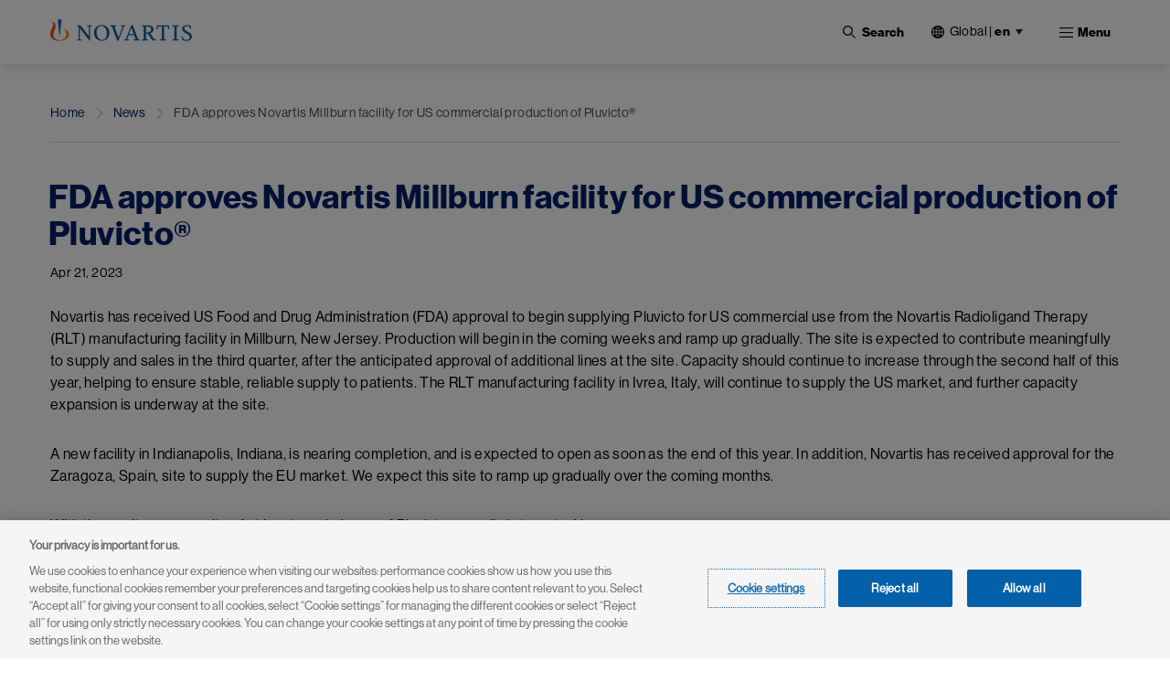

--- FILE ---
content_type: text/css
request_url: https://prod1.novartis.com/sites/novartiscom/files/css/css_KqnNVwMWNz_ouGtfNaZQmYvyXz0S9MTBAWniTgIoNGQ.css?delta=2&language=en&theme=polaris&include=eJx1kttyxCAIhl_IxJm2M30cBiOb2FVxALubt697aHqx0yvgAxF-xRiNse4en858Eq7mUJUMUv2ixVj8ojqjLPDx_vn2DkH4TBXaOJPqCnwC2whOqWJdEmYQ0p5NwTBkcoHMSICujZXiKMsjVL9SJcHsArOpCTYIKJLYByGMi_QSXnMnlvJK18wB86S25zGPo6sNe_ZResM8P0NXF8hY144rgVJ-LHaQhXs12Y-Mayi4jks2_W30R-ZeWw856UbRNc4oSf0x1kGyyeGXoUiaHt2nKNwiX6pTGqpugC0BduOFS8tk5P_hTvkucKGYEG5bqX9F83iNMmp3NSo-oJL7TpEYqITxAGfM1gX90z6ou9BosWKh2u8qzxeabmC6ken-KajGH8Vx3Nw&0=t9u792
body_size: 1089
content:
/* @license GPL-2.0-or-later https://www.drupal.org/licensing/faq */
body,input,textarea,select{color:#000;background:none;}.two-sidebars,.sidebar-first,.sidebar-second,body{width:640px;}#sidebar-first,#sidebar-second,.navigation,#toolbar,.site-footer,.tabs,.shortcut-action{display:none;}.one-sidebar .main-content,.two-sidebars .main-content{width:100%;}.featured-bottom{width:960px;margin:0;padding:0;border:none;}.featured-bottom-first,.featured-bottom-second,.featured-bottom-third{width:250px;}#comments .title,#comments form,.comment-forbidden{display:none;}
.two-sidebars,.sidebar-first,.sidebar-second,body,.container,#header #navbar-main{width:100%;max-width:100%}#header .novartis_whole_menu{visibility:hidden}.block-system-breadcrumb-block .breadcrumb-item+.breadcrumb-item:before{line-height:24px}html[dir=rtl] .two-sidebars,html[dir=rtl] .sidebar-first,html[dir=rtl] .sidebar-second,html[dir=rtl] body,html[dir=rtl] .container,html[dir=rtl] #header #navbar-main{width:100%;max-width:100%}html[dir=rtl] #header .novartis_whole_menu{visibility:hidden}html[dir=rtl] .block-system-breadcrumb-block .breadcrumb-item+.breadcrumb-item:before{line-height:24px}
.paragraph.paragraph--type--slideshow-carousel.paragraph--view-mode--default.no-variant-selected,div#block-polaris-breadcrumbs,div#block-polaris-addtoanybuttons-2,.page_cotegory,.novartis_whole_menu,.featured-bottom,footer,head,.accordion .accordion-title:after,.paragraph--type--social-links.bio_social_media_links,.clearfix.job-page-tags,.highlighted,div#block-nvs-arctic-breadcrumbs,div#block-addtoanybuttons-2{display:none;}#header #navbar-main .navbar-brand{padding-bottom:40px;}body{font-size:1.125rem;}.img img{max-width:100%;}div,p{display:block;width:100%;line-height:1.5;font-family:Arial,Helvetica,sans-serif;}a,a:visited,a:link{color:#000;cursor:pointer;text-decoration:underline;}a:hover{color:#00f;}.field--name-field-page-top-image img,.related_img_wrapper{margin-bottom:20px;margin-top:20px;}.device-only-tab,.bio_content .bio_img{display:none !important;}button.accordion-toggle.accordion-title{border:none;width:100%;text-align:left;font-style:bold;font-weight:800;background:none;padding:0;}.image-gallery-wrapper ul.flip-items{list-style:none;}img{width:auto;height:auto;max-width:100%;}div#main{padding-right:calc(var(--bs-gutter-x) * 0.5);padding-left:calc(var(--bs-gutter-x) * 0.5);margin-right:none;margin-left:none;}*{color:#000 !important;}#header #navbar-main{margin:0 !important;padding-bottom:15px !important;}div#main-wrapper{padding-top:10px !important;}.col-lg-1,.col-lg-10,.col-lg-11,.col-lg-12,.col-lg-2,.col-lg-3,.col-lg-4,.col-lg-5,.col-lg-6,.col-lg-7,.col-lg-8,.col-lg-9,.col-md-1,.col-md-10,.col-md-11,.col-md-12,.col-md-2,.col-md-3,.col-md-4,.col-md-5,.col-md-6,.col-md-7,.col-md-8,.col-md-9,.col-sm-1,.col-sm-10,.col-sm-11,.col-sm-12,.col-sm-2,.col-sm-3,.col-sm-4,.col-sm-5,.col-sm-6,.col-sm-7,.col-sm-8,.col-sm-9,.container{width:100% !important;margin:0px 0px 0px 10px !important;}.arc-fixed{position:relative;margin-bottom:20px;}.button_text{border:0px !important;padding:0px !important;}#header .full-width-navbar{border-bottom:1px solid #9a9a9a !important;box-shadow:none !important;}.accordion-toggle,.accordion-body.collapse{height:auto !important;display:block;}.tab-content > .tab-pane{display:block;}img.novartis-logo{height:48px !important;width:296px !important;padding-bottom:6px;}


--- FILE ---
content_type: image/svg+xml
request_url: https://prod1.novartis.com/themes/custom/polaris/patterns/images/globe.svg
body_size: 2708
content:
<?xml version="1.0" encoding="UTF-8"?>
<svg width="14px" height="14px" viewBox="0 0 14 14" version="1.1" xmlns="http://www.w3.org/2000/svg" xmlns:xlink="http://www.w3.org/1999/xlink">
    <title>1B8AAAB5-0FFD-4DD7-A637-FB8FA273B956</title>
    <g id="-----↳-Footer-✅" stroke="none" stroke-width="1" fill="none" fill-rule="evenodd">
        <g id="Footer/1200/4-Column/2-Lines" transform="translate(-1132.000000, -485.000000)" fill="#002068">
            <g id="Site-Directory" transform="translate(1132.000000, 480.000000)">
                <g id="Icons-/-Globe" transform="translate(0.000000, 5.000000)">
                    <path d="M6.99219682,-8.8817842e-16 C10.8625185,-8.8817842e-16 14,3.13773015 14,7.00814662 C14.0009905,8.70865582 13.3827174,10.351353 12.2604606,11.6295002 C12.1768829,11.7244384 12.0913781,11.8166416 12.0031398,11.906913 C9.40453344,14.548479 5.19882954,14.710422 2.40483261,12.2764896 C-0.513565523,9.7342035 -0.818641397,5.30725968 1.72485659,2.38697633 C1.80824258,2.29242094 1.89361679,2.20036641 1.98111362,2.11067191 C2.84982849,1.22144434 3.93826995,0.580948175 5.13528234,0.252079156 L5.436733,0.176390531 L5.56344866,0.148505493 C5.80356295,0.0984141847 6.02603625,0.0623388024 6.24100141,0.0403847094 C6.49056526,0.0134836794 6.74132417,-8.8817842e-16 6.99219682,-8.8817842e-16 Z M6.4158719,10.7086036 L6.32531394,10.7117787 C6.02560916,10.7283762 5.72677292,10.7573275 5.42957012,10.7985423 L4.94979509,10.8757525 L4.98534932,10.9608892 C5.34352559,11.7761357 5.79766979,12.3598141 6.28244962,12.6512253 L6.4158719,12.7224454 L6.4158719,10.7086036 Z M7.56778939,10.7086036 L7.56778939,12.7224454 C8.10341449,12.4640237 8.60836202,11.850249 8.99909977,10.9608892 L9.0338662,10.8757525 L8.99933777,10.869506 C8.55628562,10.7892955 8.10870621,10.7366057 7.65916311,10.7117397 L7.56778939,10.7086036 Z M3.80492604,11.1526557 L3.52586705,11.2471217 L3.23599694,11.358731 L3.12726829,11.4053929 L3.34107758,11.5848062 L3.53372882,11.733033 L3.74737609,11.8826922 L4.02066807,12.0539021 L4.34866332,12.2330818 L4.29223664,12.1448299 C4.14020029,11.8979235 4.00648986,11.6397298 3.8923711,11.3723049 L3.80492604,11.1526557 Z M10.1777283,11.1516488 L10.0910011,11.3709712 C9.97689001,11.6384059 9.84318044,11.896609 9.69114003,12.1435217 L9.63399104,12.231068 L9.82039411,12.1324477 L10.0098549,12.023389 L10.3262183,11.8199078 L10.5669776,11.6442693 L10.810289,11.4457542 L10.8553861,11.4043859 L10.7473877,11.3573228 C10.651588,11.318022 10.554938,11.2808229 10.4575075,11.2457523 L10.1777283,11.1516488 Z M3.10209526,7.5841281 L1.16780024,7.5841281 L1.18720058,7.76719626 C1.30573458,8.67598864 1.63646866,9.54437679 2.15250654,10.3017369 L2.30864161,10.5193025 L2.38080044,10.4838295 C2.60888358,10.3738257 2.84196033,10.2746556 3.07924796,10.1866302 L3.46257294,10.055112 L3.43563146,9.95374378 C3.25306807,9.21217729 3.14253769,8.45470349 3.10557744,7.69187203 L3.10209526,7.5841281 Z M12.815861,7.5841281 L10.881566,7.5841281 L10.8788716,7.69184375 C10.8419106,8.45463582 10.7313772,9.2121088 10.5488172,9.95370998 L10.5210883,10.055112 L10.546164,10.0629469 C10.9081134,10.1781282 11.2614867,10.3187654 11.6036376,10.4838018 L11.6750197,10.5193025 L11.8319741,10.3017313 C12.348043,9.54437888 12.6787813,8.67598498 12.7972764,7.76720667 L12.815861,7.5841281 Z M6.4158719,7.5841281 L4.25501968,7.5841281 L4.25734792,7.64128057 C4.29189922,8.33230591 4.39313493,9.01839332 4.55963965,9.68995649 L4.58126204,9.77418103 L4.662655,9.75712578 C5.21720328,9.6510153 5.77851321,9.58406641 6.34242808,9.55677811 L6.4158719,9.55467228 L6.4158719,7.5841281 Z M9.72864161,7.5841281 L7.56778939,7.5841281 L7.56778939,9.55467228 L7.64202898,9.55679005 C8.20593856,9.58409078 8.76724326,9.65103905 9.32178649,9.75713588 L9.40139232,9.77418103 L9.42482044,9.68995316 C9.59140832,9.01811076 9.69259961,8.33197295 9.72711818,7.64114329 L9.72864161,7.5841281 Z M2.30864161,3.49602931 L2.15247989,3.71496877 C1.63641929,4.47230967 1.30568793,5.34069078 1.18718154,6.24948999 L1.16780024,6.43120369 L3.10209526,6.43120369 L3.10557753,6.32486287 C3.14253851,5.5620708 3.25307192,4.80459782 3.43563186,4.06299664 L3.46257294,3.96021984 L3.43828505,3.95375971 C3.07633566,3.83857839 2.72296238,3.69794118 2.3808115,3.53290483 L2.30864161,3.49602931 Z M4.58126204,4.24215769 L4.55962786,4.32675662 C4.3931105,4.99831548 4.29187546,5.68439832 4.25733809,6.37541903 L4.25501968,6.43120369 L6.4158719,6.43120369 L6.4158719,4.46166644 L6.34242482,4.45991634 C5.7785179,4.43261512 5.21720256,4.36566592 4.66265979,4.25956984 L4.58126204,4.24215769 Z M11.6750197,3.49602931 L11.6036411,3.53286742 C11.3755614,3.64286262 11.1424883,3.74202889 10.9052044,3.83005523 L10.5210883,3.96021984 L10.5488176,4.06296284 C10.731381,4.80452933 10.8419114,5.56200313 10.8788716,6.32483459 L10.881566,6.43120369 L12.815861,6.43120369 L12.7972485,6.24951036 C12.6787145,5.34071798 12.3479804,4.47232983 11.8319425,3.71496972 L11.6750197,3.49602931 Z M9.40139232,4.24215769 L9.32179409,4.25958084 C8.76724581,4.36569132 8.20593587,4.43264021 7.64202101,4.45992851 L7.56778939,4.46166644 L7.56778939,6.43120369 L9.72864161,6.43120369 L9.72710117,6.37542606 C9.69254987,5.68440071 9.59131416,4.9983133 9.42480943,4.32675013 L9.40139232,4.24215769 Z M6.4158719,1.29288642 C5.88103459,1.55268293 5.37608707,2.16645759 4.98534932,3.05581747 L4.94979509,3.13957932 L4.98511132,3.14720057 C5.42816346,3.22741111 5.87574287,3.28010092 6.32528598,3.3049669 L6.4158719,3.30773511 L6.4158719,1.29288642 Z M7.56907631,1.29329748 L7.56778939,3.30773511 L7.65913515,3.30492793 C7.95883992,3.28833042 8.25767617,3.2593791 8.55487897,3.21816428 L9.0338662,3.13957932 L8.99909977,3.05581747 C8.60836202,2.16645759 8.10341449,1.55268293 7.56907631,1.29329748 Z M4.29330906,1.87296315 L4.35067716,1.78426381 L4.16435917,1.88396145 L3.90742458,2.03362991 L3.65823076,2.19679884 L3.39721821,2.38839758 L3.17232359,2.57257217 L3.12827521,2.61094585 L3.23706138,2.65916199 C3.33286109,2.69846287 3.42951104,2.73566196 3.52694159,2.7707325 L3.80593296,2.863683 L3.89344797,2.64551365 C4.00755908,2.3780789 4.14126864,2.11987581 4.29330906,1.87296315 Z M9.63298412,1.78325689 L9.6912525,1.8712297 C9.84348118,2.11811519 9.97737903,2.37630522 10.091677,2.6437417 L10.1787352,2.86267608 L10.458582,2.76914135 C10.5560092,2.73405981 10.6526558,2.69684776 10.7484521,2.65753203 L10.856393,2.60993893 L10.6444872,2.43234802 L10.4849122,2.30849769 L10.3058998,2.180548 L10.079405,2.03289909 L9.89242235,1.92173003 L9.68090175,1.8067291 L9.63298412,1.78325689 Z" id="globe"></path>
                </g>
            </g>
        </g>
    </g>
</svg>